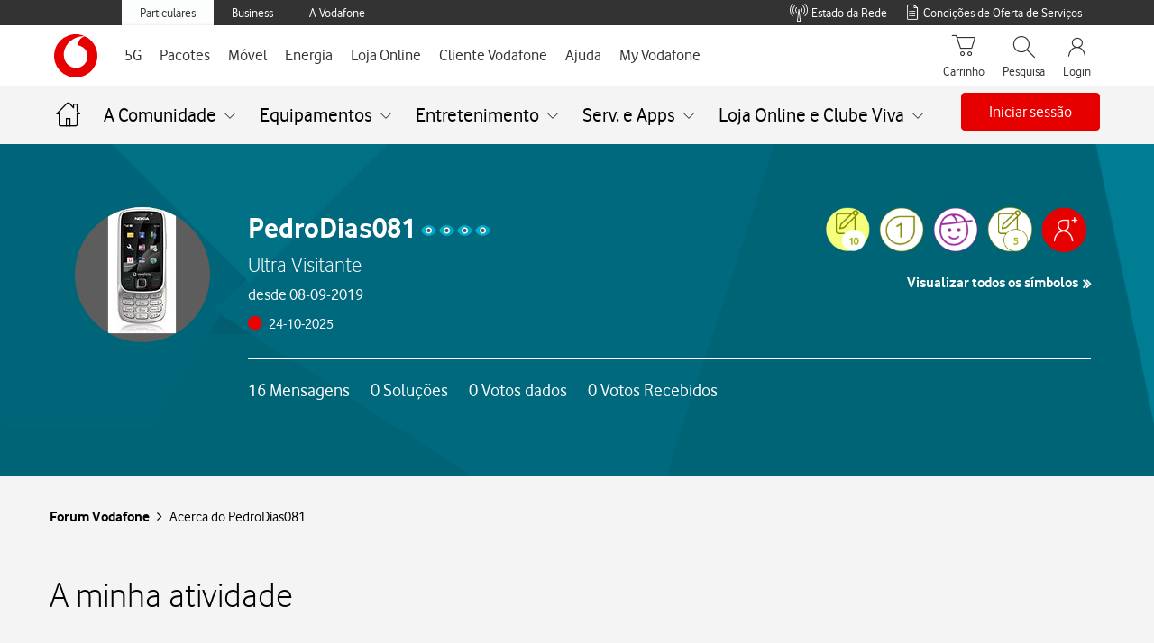

--- FILE ---
content_type: text/html; charset=utf-8
request_url: https://tobi.vodafone.pt/?timestamp=1769124046715
body_size: -34
content:
 <!doctype html><html><head><meta charset="utf-8" /><meta name="viewport" content="initial-scale=1,user-scalable=0,width=device-width,height=device-height" /><meta http-equiv="Pragma" content="no-cache" /><meta http-equiv="Expires" content="-1" /><script defer="defer" src="src/runtime.44e8a2c2d83cebc57e63.js"></script><script defer="defer" src="src/vendor/vendor.10050d8d14da555fb328.js"></script><script defer="defer" src="src/main.20bc560e6bdb4d5bb225.js"></script><link rel="preload" href="src/assets/fonts/VodafoneExBd.ttf" as="font" type="font/ttf" crossorigin="" /><link rel="preload" href="src/assets/fonts/VodafoneRgBd.ttf" as="font" type="font/ttf" crossorigin="" /><link rel="preload" href="src/assets/fonts/VodafoneLt.woff" as="font" type="font/woff" crossorigin="" /><link rel="preload" href="src/assets/fonts/VodafoneRg.woff" as="font" type="font/woff" crossorigin="" /><link href="src/vendor/vendor.ea60eac76ee5a3c3bbac.css" rel="stylesheet" /><link href="src/main.37bfe3e2eb3bcd792335.css" rel="stylesheet" /><link rel="icon" href="favicon.ico" type="image/x-icon" /><title>
	TOBi
</title><script id='script-headers' nonce='AZrPzPMC85lIEU4O' type='text/javascript'>params = 'eyJpZGVudGl0eSI6IiIsImRpZ2l0YWxLZXkiOiIiLCJkaWdpdGFsS2V5T0EiOiIiLCJvbmVUaW1lVG9rZW4iOiIiLCJzZXJ2aWNlSUQiOiIiLCJxcmNvZGUiOiIifQ=='</script></head><body></body></html>